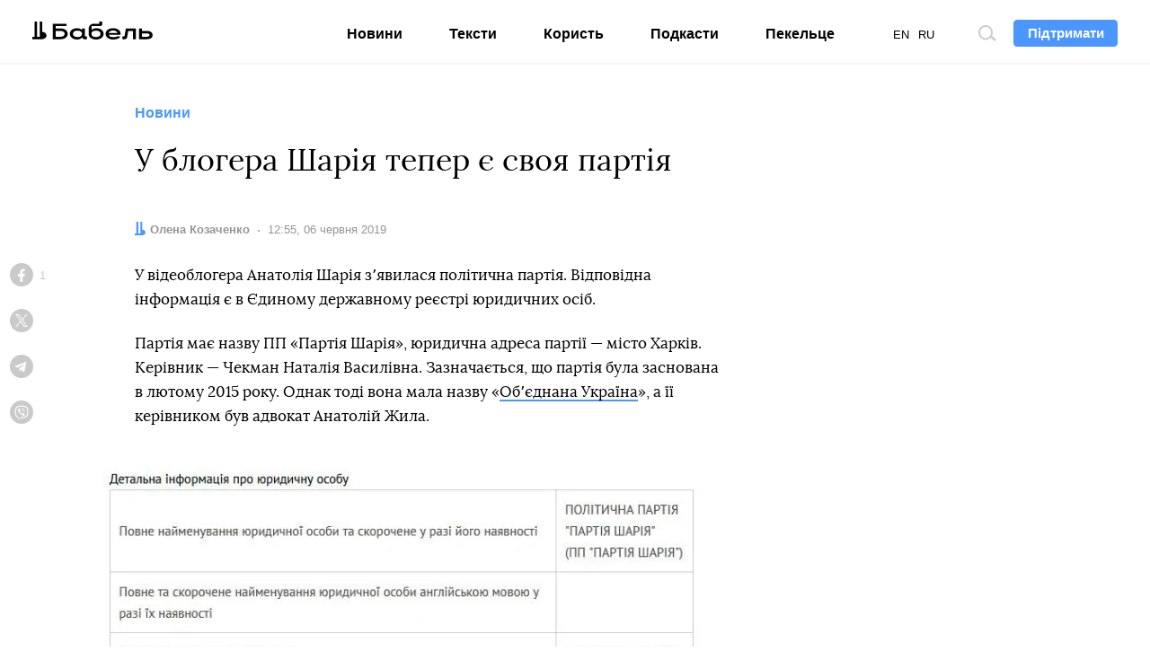

--- FILE ---
content_type: text/html; charset=utf-8
request_url: https://www.google.com/recaptcha/api2/aframe
body_size: 265
content:
<!DOCTYPE HTML><html><head><meta http-equiv="content-type" content="text/html; charset=UTF-8"></head><body><script nonce="bgxDE_XiH6tBa1svNr_O1A">/** Anti-fraud and anti-abuse applications only. See google.com/recaptcha */ try{var clients={'sodar':'https://pagead2.googlesyndication.com/pagead/sodar?'};window.addEventListener("message",function(a){try{if(a.source===window.parent){var b=JSON.parse(a.data);var c=clients[b['id']];if(c){var d=document.createElement('img');d.src=c+b['params']+'&rc='+(localStorage.getItem("rc::a")?sessionStorage.getItem("rc::b"):"");window.document.body.appendChild(d);sessionStorage.setItem("rc::e",parseInt(sessionStorage.getItem("rc::e")||0)+1);localStorage.setItem("rc::h",'1769414590001');}}}catch(b){}});window.parent.postMessage("_grecaptcha_ready", "*");}catch(b){}</script></body></html>